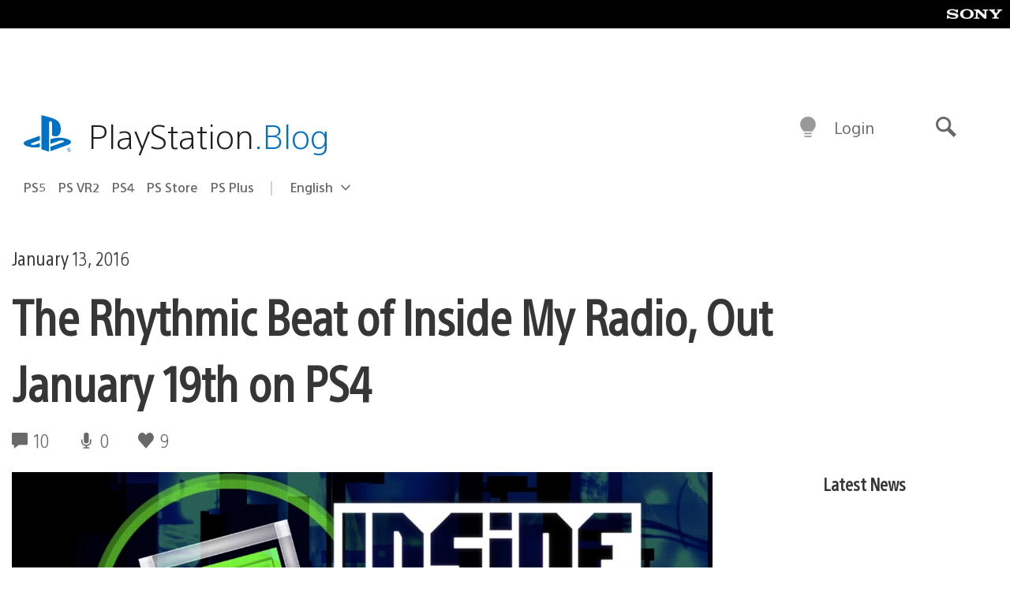

--- FILE ---
content_type: application/x-javascript;charset=utf-8
request_url: https://smetrics.aem.playstation.com/id?d_visid_ver=5.5.0&d_fieldgroup=A&mcorgid=BD260C0F53C9733E0A490D45%40AdobeOrg&mid=02834347841075366223724928797745427226&ts=1768950343839
body_size: -40
content:
{"mid":"02834347841075366223724928797745427226"}